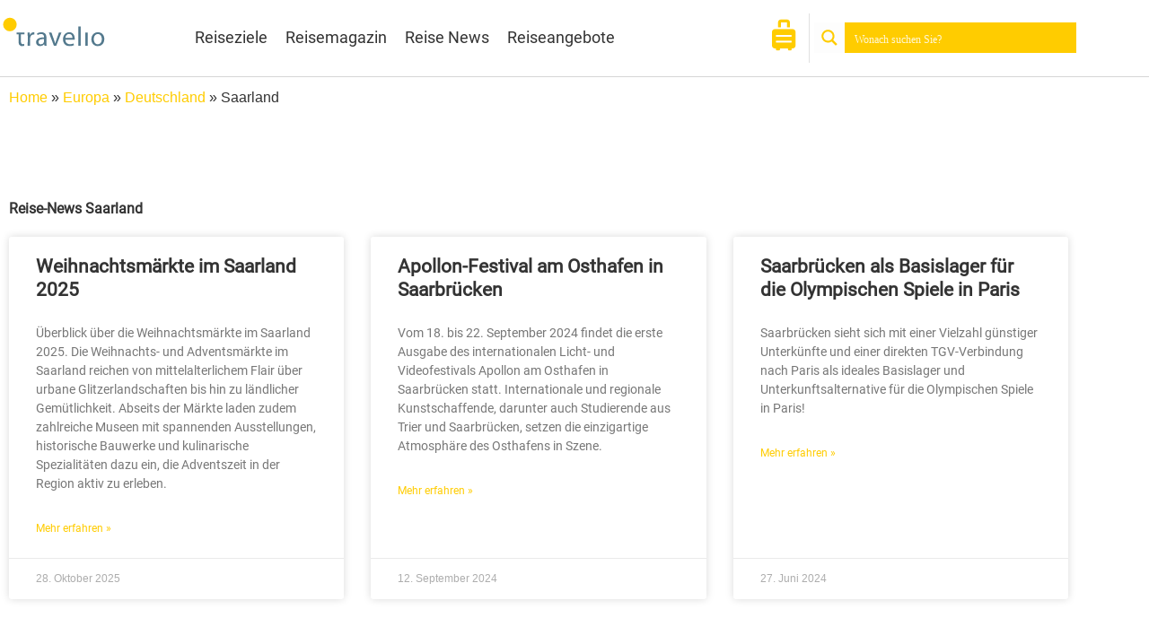

--- FILE ---
content_type: text/html; charset=utf-8
request_url: https://www.google.com/recaptcha/api2/aframe
body_size: 268
content:
<!DOCTYPE HTML><html><head><meta http-equiv="content-type" content="text/html; charset=UTF-8"></head><body><script nonce="M5c0OfAP40qoM3vUtHkvRw">/** Anti-fraud and anti-abuse applications only. See google.com/recaptcha */ try{var clients={'sodar':'https://pagead2.googlesyndication.com/pagead/sodar?'};window.addEventListener("message",function(a){try{if(a.source===window.parent){var b=JSON.parse(a.data);var c=clients[b['id']];if(c){var d=document.createElement('img');d.src=c+b['params']+'&rc='+(localStorage.getItem("rc::a")?sessionStorage.getItem("rc::b"):"");window.document.body.appendChild(d);sessionStorage.setItem("rc::e",parseInt(sessionStorage.getItem("rc::e")||0)+1);localStorage.setItem("rc::h",'1768923857030');}}}catch(b){}});window.parent.postMessage("_grecaptcha_ready", "*");}catch(b){}</script></body></html>

--- FILE ---
content_type: text/css; charset=utf-8
request_url: https://www.travelio.de/wp-content/themes/TraveliodeChild/style.css?ver=6.9
body_size: -27
content:
/*
Theme Name:   TraveliodeChild
Description:  Child Theme für Travelio.de
Author:       KolbaMedia™
Author URL:   https://kolbamedia.com/
Template:     astra
Version:      1.0
License:      GNU General Public License v2 or later
License URI:  http://www.gnu.org/licenses/gpl-2.0.html
Text Domain:  TraveliodeChild
*/

/* Write here your own personal stylesheet */


--- FILE ---
content_type: text/css; charset=utf-8
request_url: https://www.travelio.de/wp-content/cache/min/1/wp-content/uploads/omgf/plugins/elementor/assets/lib/font-awesome/css/brands.css?ver=1768895753
body_size: 45
content:
/*!
 * Font Awesome Free 5.15.3 by @fontawesome - https://fontawesome.com
 * License - https://fontawesome.com/license/free (Icons: CC BY 4.0, Fonts: SIL OFL 1.1, Code: MIT License)
 */
@font-face{font-family:'Font Awesome 5 Brands';font-style:normal;font-weight:400;font-display:swap;src:url(//www.travelio.de/wp-content/plugins/elementor/assets/lib/font-awesome/webfonts/fa-brands-400.eot);src:url("//www.travelio.de/wp-content/plugins/elementor/assets/lib/font-awesome/webfonts/fa-brands-400.eot?#iefix") format("embedded-opentype"),url(//www.travelio.de/wp-content/plugins/elementor/assets/lib/font-awesome/webfonts/fa-brands-400.woff2) format("woff2"),url(//www.travelio.de/wp-content/plugins/elementor/assets/lib/font-awesome/webfonts/fa-brands-400.woff) format("woff"),url(//www.travelio.de/wp-content/plugins/elementor/assets/lib/font-awesome/webfonts/fa-brands-400.ttf) format("truetype"),url("//www.travelio.de/wp-content/plugins/elementor/assets/lib/font-awesome/webfonts/fa-brands-400.svg#fontawesome") format("svg")}.fab{font-family:'Font Awesome 5 Brands';font-weight:400}

--- FILE ---
content_type: text/css; charset=utf-8
request_url: https://www.travelio.de/wp-content/uploads/elementor/css/post-21151.css?ver=1768895751
body_size: 916
content:
.elementor-21151 .elementor-element.elementor-element-586e069c > .elementor-container > .elementor-column > .elementor-widget-wrap{align-content:center;align-items:center;}.elementor-21151 .elementor-element.elementor-element-586e069c:not(.elementor-motion-effects-element-type-background), .elementor-21151 .elementor-element.elementor-element-586e069c > .elementor-motion-effects-container > .elementor-motion-effects-layer{background-color:#ffffff;}.elementor-21151 .elementor-element.elementor-element-586e069c{border-style:solid;border-width:0px 0px 1px 0px;border-color:#d6d6d6;transition:background 0.3s, border 0.3s, border-radius 0.3s, box-shadow 0.3s;padding:15px 0px 15px 0px;}.elementor-21151 .elementor-element.elementor-element-586e069c > .elementor-background-overlay{transition:background 0.3s, border-radius 0.3s, opacity 0.3s;}.elementor-21151 .elementor-element.elementor-element-69e177d1 > .elementor-element-populated{padding:0px 0px 0px 0px;}.elementor-widget-theme-site-logo .widget-image-caption{color:var( --e-global-color-text );font-family:var( --e-global-typography-text-font-family ), Sans-serif;font-weight:var( --e-global-typography-text-font-weight );}.elementor-21151 .elementor-element.elementor-element-7e9ded5a{text-align:start;}.elementor-21151 .elementor-element.elementor-element-7e9ded5a img{width:100%;}.elementor-bc-flex-widget .elementor-21151 .elementor-element.elementor-element-438d7c96.elementor-column .elementor-widget-wrap{align-items:center;}.elementor-21151 .elementor-element.elementor-element-438d7c96.elementor-column.elementor-element[data-element_type="column"] > .elementor-widget-wrap.elementor-element-populated{align-content:center;align-items:center;}.elementor-21151 .elementor-element.elementor-element-438d7c96 > .elementor-element-populated{padding:0px 0px 0px 0px;}.elementor-widget-nav-menu .elementor-nav-menu .elementor-item{font-family:var( --e-global-typography-primary-font-family ), Sans-serif;font-weight:var( --e-global-typography-primary-font-weight );}.elementor-widget-nav-menu .elementor-nav-menu--main .elementor-item{color:var( --e-global-color-text );fill:var( --e-global-color-text );}.elementor-widget-nav-menu .elementor-nav-menu--main .elementor-item:hover,
					.elementor-widget-nav-menu .elementor-nav-menu--main .elementor-item.elementor-item-active,
					.elementor-widget-nav-menu .elementor-nav-menu--main .elementor-item.highlighted,
					.elementor-widget-nav-menu .elementor-nav-menu--main .elementor-item:focus{color:var( --e-global-color-accent );fill:var( --e-global-color-accent );}.elementor-widget-nav-menu .elementor-nav-menu--main:not(.e--pointer-framed) .elementor-item:before,
					.elementor-widget-nav-menu .elementor-nav-menu--main:not(.e--pointer-framed) .elementor-item:after{background-color:var( --e-global-color-accent );}.elementor-widget-nav-menu .e--pointer-framed .elementor-item:before,
					.elementor-widget-nav-menu .e--pointer-framed .elementor-item:after{border-color:var( --e-global-color-accent );}.elementor-widget-nav-menu{--e-nav-menu-divider-color:var( --e-global-color-text );}.elementor-widget-nav-menu .elementor-nav-menu--dropdown .elementor-item, .elementor-widget-nav-menu .elementor-nav-menu--dropdown  .elementor-sub-item{font-family:var( --e-global-typography-accent-font-family ), Sans-serif;font-weight:var( --e-global-typography-accent-font-weight );}.elementor-21151 .elementor-element.elementor-element-4ba757a8 > .elementor-widget-container{padding:0px 0px 0px 0px;}.elementor-21151 .elementor-element.elementor-element-4ba757a8 .elementor-menu-toggle{margin-left:auto;background-color:rgba(255,255,255,0);}.elementor-21151 .elementor-element.elementor-element-4ba757a8 .elementor-nav-menu .elementor-item{font-family:"Roboto", Sans-serif;font-size:18px;font-weight:400;}.elementor-21151 .elementor-element.elementor-element-4ba757a8 .elementor-nav-menu--main .elementor-item.elementor-item-active{color:var( --e-global-color-primary );}.elementor-21151 .elementor-element.elementor-element-4ba757a8 .elementor-nav-menu--main .elementor-item{padding-left:10px;padding-right:10px;}.elementor-21151 .elementor-element.elementor-element-4ba757a8 .elementor-nav-menu--dropdown .elementor-item, .elementor-21151 .elementor-element.elementor-element-4ba757a8 .elementor-nav-menu--dropdown  .elementor-sub-item{font-family:"Roboto", Sans-serif;font-size:18px;font-weight:400;}.elementor-bc-flex-widget .elementor-21151 .elementor-element.elementor-element-820d254.elementor-column .elementor-widget-wrap{align-items:center;}.elementor-21151 .elementor-element.elementor-element-820d254.elementor-column.elementor-element[data-element_type="column"] > .elementor-widget-wrap.elementor-element-populated{align-content:center;align-items:center;}.elementor-21151 .elementor-element.elementor-element-820d254 > .elementor-element-populated{border-style:solid;border-width:0px 1px 0px 0px;border-color:#E1E1E1;padding:0px 0px 0px 0px;}.elementor-widget-icon.elementor-view-stacked .elementor-icon{background-color:var( --e-global-color-primary );}.elementor-widget-icon.elementor-view-framed .elementor-icon, .elementor-widget-icon.elementor-view-default .elementor-icon{color:var( --e-global-color-primary );border-color:var( --e-global-color-primary );}.elementor-widget-icon.elementor-view-framed .elementor-icon, .elementor-widget-icon.elementor-view-default .elementor-icon svg{fill:var( --e-global-color-primary );}.elementor-21151 .elementor-element.elementor-element-d91c564 > .elementor-widget-container{padding:0px 11px 0px 0px;}.elementor-21151 .elementor-element.elementor-element-d91c564 .elementor-icon-wrapper{text-align:end;}.elementor-21151 .elementor-element.elementor-element-d91c564 .elementor-icon{font-size:35px;}.elementor-21151 .elementor-element.elementor-element-d91c564 .elementor-icon svg{height:35px;}.elementor-bc-flex-widget .elementor-21151 .elementor-element.elementor-element-77aca4d0.elementor-column .elementor-widget-wrap{align-items:center;}.elementor-21151 .elementor-element.elementor-element-77aca4d0.elementor-column.elementor-element[data-element_type="column"] > .elementor-widget-wrap.elementor-element-populated{align-content:center;align-items:center;}.elementor-21151 .elementor-element.elementor-element-77aca4d0 > .elementor-element-populated{padding:0px 0px 0px 5px;}.elementor-theme-builder-content-area{height:400px;}.elementor-location-header:before, .elementor-location-footer:before{content:"";display:table;clear:both;}@media(max-width:1024px){.elementor-21151 .elementor-element.elementor-element-586e069c{padding:20px 20px 20px 20px;}.elementor-21151 .elementor-element.elementor-element-7e9ded5a img{width:73%;}}@media(max-width:767px){.elementor-21151 .elementor-element.elementor-element-586e069c{padding:5px 5px 5px 05px;}.elementor-21151 .elementor-element.elementor-element-69e177d1{width:25%;}.elementor-21151 .elementor-element.elementor-element-7e9ded5a img{width:100%;}.elementor-21151 .elementor-element.elementor-element-438d7c96{width:12%;}.elementor-21151 .elementor-element.elementor-element-4ba757a8 .elementor-nav-menu--main > .elementor-nav-menu > li > .elementor-nav-menu--dropdown, .elementor-21151 .elementor-element.elementor-element-4ba757a8 .elementor-nav-menu__container.elementor-nav-menu--dropdown{margin-top:14px !important;}.elementor-21151 .elementor-element.elementor-element-820d254{width:10%;}.elementor-21151 .elementor-element.elementor-element-77aca4d0{width:50%;}}@media(min-width:768px){.elementor-21151 .elementor-element.elementor-element-69e177d1{width:10.064%;}.elementor-21151 .elementor-element.elementor-element-438d7c96{width:55.082%;}.elementor-21151 .elementor-element.elementor-element-820d254{width:10.044%;}.elementor-21151 .elementor-element.elementor-element-77aca4d0{width:24.754%;}}@media(max-width:1024px) and (min-width:768px){.elementor-21151 .elementor-element.elementor-element-69e177d1{width:30%;}.elementor-21151 .elementor-element.elementor-element-438d7c96{width:10%;}.elementor-21151 .elementor-element.elementor-element-820d254{width:30%;}.elementor-21151 .elementor-element.elementor-element-77aca4d0{width:30%;}}

--- FILE ---
content_type: text/css; charset=utf-8
request_url: https://www.travelio.de/wp-content/uploads/elementor/css/post-1926.css?ver=1768896356
body_size: 316
content:
.elementor-widget-breadcrumbs{font-family:var( --e-global-typography-secondary-font-family ), Sans-serif;font-weight:var( --e-global-typography-secondary-font-weight );}.elementor-1926 .elementor-element.elementor-element-48ae1cb8{margin-top:50px;margin-bottom:50px;}.elementor-widget-theme-archive-title .elementor-heading-title{font-family:var( --e-global-typography-primary-font-family ), Sans-serif;font-weight:var( --e-global-typography-primary-font-weight );color:var( --e-global-color-primary );}.elementor-1926 .elementor-element.elementor-element-62ca604f .elementor-heading-title{color:#333333;}.elementor-widget-archive-posts .elementor-button{background-color:var( --e-global-color-accent );font-family:var( --e-global-typography-accent-font-family ), Sans-serif;font-weight:var( --e-global-typography-accent-font-weight );}.elementor-widget-archive-posts .elementor-post__title, .elementor-widget-archive-posts .elementor-post__title a{color:var( --e-global-color-secondary );font-family:var( --e-global-typography-primary-font-family ), Sans-serif;font-weight:var( --e-global-typography-primary-font-weight );}.elementor-widget-archive-posts .elementor-post__meta-data{font-family:var( --e-global-typography-secondary-font-family ), Sans-serif;font-weight:var( --e-global-typography-secondary-font-weight );}.elementor-widget-archive-posts .elementor-post__excerpt p{font-family:var( --e-global-typography-text-font-family ), Sans-serif;font-weight:var( --e-global-typography-text-font-weight );}.elementor-widget-archive-posts .elementor-post__read-more{color:var( --e-global-color-accent );}.elementor-widget-archive-posts a.elementor-post__read-more{font-family:var( --e-global-typography-accent-font-family ), Sans-serif;font-weight:var( --e-global-typography-accent-font-weight );}.elementor-widget-archive-posts .elementor-post__card .elementor-post__badge{background-color:var( --e-global-color-accent );font-family:var( --e-global-typography-accent-font-family ), Sans-serif;font-weight:var( --e-global-typography-accent-font-weight );}.elementor-widget-archive-posts .elementor-pagination{font-family:var( --e-global-typography-secondary-font-family ), Sans-serif;font-weight:var( --e-global-typography-secondary-font-weight );}.elementor-widget-archive-posts .e-load-more-message{font-family:var( --e-global-typography-secondary-font-family ), Sans-serif;font-weight:var( --e-global-typography-secondary-font-weight );}.elementor-widget-archive-posts .elementor-posts-nothing-found{color:var( --e-global-color-text );font-family:var( --e-global-typography-text-font-family ), Sans-serif;font-weight:var( --e-global-typography-text-font-weight );}.elementor-1926 .elementor-element.elementor-element-f89a21d{--grid-row-gap:35px;--grid-column-gap:30px;}.elementor-1926 .elementor-element.elementor-element-f89a21d .elementor-post__meta-data span + span:before{content:"•";}.elementor-1926 .elementor-element.elementor-element-f89a21d .elementor-post__read-more{color:#FFCC00;}.elementor-1926 .elementor-element.elementor-element-f89a21d a.elementor-post__read-more{text-transform:none;}.elementor-1926 .elementor-element.elementor-element-f89a21d .elementor-pagination{text-align:center;}body:not(.rtl) .elementor-1926 .elementor-element.elementor-element-f89a21d .elementor-pagination .page-numbers:not(:first-child){margin-left:calc( 10px/2 );}body:not(.rtl) .elementor-1926 .elementor-element.elementor-element-f89a21d .elementor-pagination .page-numbers:not(:last-child){margin-right:calc( 10px/2 );}body.rtl .elementor-1926 .elementor-element.elementor-element-f89a21d .elementor-pagination .page-numbers:not(:first-child){margin-right:calc( 10px/2 );}body.rtl .elementor-1926 .elementor-element.elementor-element-f89a21d .elementor-pagination .page-numbers:not(:last-child){margin-left:calc( 10px/2 );}